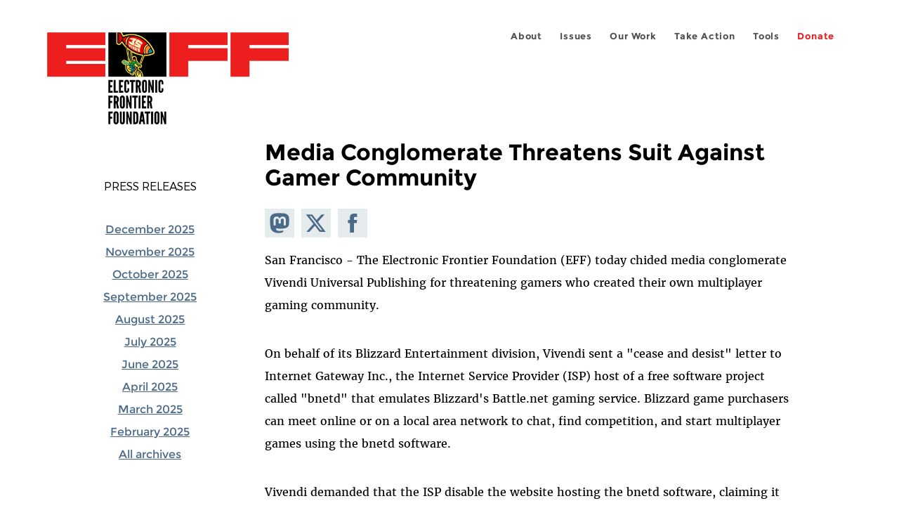

--- FILE ---
content_type: text/html; charset=utf-8
request_url: https://www.eff.org/am/press/archives/2002/03/12
body_size: 12682
content:
<!DOCTYPE html>
  <!--[if IEMobile 7]><html class="no-js ie iem7" lang="en" dir="ltr"><![endif]-->
  <!--[if lte IE 6]><html class="no-js ie lt-ie9 lt-ie8 lt-ie7" lang="en" dir="ltr"><![endif]-->
  <!--[if (IE 7)&(!IEMobile)]><html class="no-js ie lt-ie9 lt-ie8" lang="en" dir="ltr"><![endif]-->
  <!--[if IE 8]><html class="no-js ie lt-ie9" lang="en" dir="ltr"><![endif]-->
  <!--[if (gte IE 9)|(gt IEMobile 7)]><html class="no-js ie" lang="en" dir="ltr" prefix="fb: http://ogp.me/ns/fb# og: http://ogp.me/ns#"><![endif]-->
  <!--[if !IE]><!--><html class="no-js" lang="en" dir="ltr" prefix="fb: http://ogp.me/ns/fb# og: http://ogp.me/ns#"><!--<![endif]-->
<head>
  <meta charset="utf-8" />
<link href="https://www.eff.org/press/archives/2002/03/12" rel="alternate" hreflang="en" />
<link rel="shortcut icon" href="https://www.eff.org/sites/all/themes/frontier/favicon.ico" type="image/vnd.microsoft.icon" />
<link rel="profile" href="http://www.w3.org/1999/xhtml/vocab" />
<meta name="HandheldFriendly" content="true" />
<meta name="MobileOptimized" content="width" />
<meta http-equiv="cleartype" content="on" />
<link rel="apple-touch-icon-precomposed" href="https://www.eff.org/sites/all/themes/phoenix/apple-touch-icon-precomposed-114x114.png" sizes="114x114" />
<link rel="apple-touch-icon" href="https://www.eff.org/sites/all/themes/phoenix/apple-touch-icon.png" />
<link rel="apple-touch-icon-precomposed" href="https://www.eff.org/sites/all/themes/phoenix/apple-touch-icon-precomposed.png" />
<meta name="description" content="San Francisco - The Electronic Frontier Foundation (EFF) today chided media conglomerate Vivendi Universal Publishing for threatening gamers who created their own multiplayer gaming community. On behalf of its Blizzard Entertainment division, Vivendi sent a &quot;cease and desist&quot; letter to Internet..." />
<meta name="viewport" content="width=device-width" />
<link rel="canonical" href="https://www.eff.org/press/archives/2002/03/12" />
<meta name="generator" content="Drupal 7 (http://drupal.org)" />
<link rel="shortlink" href="https://www.eff.org/node/61932" />
<meta property="og:site_name" content="Electronic Frontier Foundation" />
<meta property="og:type" content="article" />
<meta property="og:title" content="Media Conglomerate Threatens Suit Against Gamer Community" />
<meta property="og:url" content="https://www.eff.org/press/archives/2002/03/12" />
<meta property="og:description" content="San Francisco - The Electronic Frontier Foundation (EFF) today chided media conglomerate Vivendi Universal Publishing for threatening gamers who created their own multiplayer gaming community. On behalf of its Blizzard Entertainment division, Vivendi sent a &quot;cease and desist&quot; letter to Internet..." />
<meta property="og:updated_time" content="2011-10-06T14:55:30-07:00" />
<meta property="og:image" content="https://www.eff.org/files/eff-pr-og.png" />
<meta property="og:image:url" content="https://www.eff.org/files/eff-pr-og.png" />
<meta property="og:image:secure_url" content="https://www.eff.org/files/eff-pr-og.png" />
<meta property="og:image:type" content="image/png" />
<meta property="og:image:width" content="1200" />
<meta name="twitter:card" content="summary_large_image" />
<meta property="og:image:height" content="600" />
<meta name="twitter:site" content="@eff" />
<meta name="twitter:title" content="Media Conglomerate Threatens Suit Against Gamer Community" />
<meta name="twitter:description" content="San Francisco - The Electronic Frontier Foundation (EFF) today chided media conglomerate Vivendi Universal Publishing for threatening gamers who created their own multiplayer gaming community. On" />
<meta name="twitter:image" content="https://www.eff.org/files/eff-pr-og.png" />
<meta name="twitter:image:width" content="1200" />
<meta name="twitter:image:height" content="600" />
<meta property="article:publisher" content="https://www.facebook.com/eff" />
<meta property="article:published_time" content="2002-03-12T00:00:00-08:00" />
<meta property="article:modified_time" content="2011-10-06T14:55:30-07:00" />
<meta itemprop="name" content="Media Conglomerate Threatens Suit Against Gamer Community" />
<link rel="publisher" href="https://www.eff.org/" />
<meta itemprop="description" content="San Francisco - The Electronic Frontier Foundation (EFF) today chided media conglomerate Vivendi Universal Publishing for threatening gamers who created their own multiplayer gaming community. On behalf of its Blizzard Entertainment division, Vivendi sent a &quot;cease and desist&quot; letter to Internet..." />
<meta itemprop="image" content="https://www.eff.org/files/eff-pr-og.png" />
  <title>Media Conglomerate Threatens Suit Against Gamer Community | Electronic Frontier Foundation</title>
  <link type="text/css" rel="stylesheet" href="https://www.eff.org/files/css/css_ys5BgHL2TNyP6_lBf6AQ-QeeC9qTVIuIwGCz7AJJrJA.css" media="all" />
<link type="text/css" rel="stylesheet" href="https://www.eff.org/files/css/css_V3McJKq84FPXUFuViKaKZOcc8gTSkV2_ZXfIfELkuN4.css" media="all" />
<link type="text/css" rel="stylesheet" href="https://www.eff.org/files/css/css_kfXT8fL-c5E_QEO-LhU1d_l-l9go4nrJP9_oScaLr1Y.css" media="all" />
  <script>/**
 * @licstart The following is the entire license notice for the JavaScript
 * code in this page.
 *
 * Copyright (C) 2026  Electronic Frontier Foundation.
 *
 * The JavaScript code in this page is free software: you can redistribute
 * it and/or modify it under the terms of the GNU General Public License
 * (GNU GPL) as published by the Free Software Foundation, either version 3
 * of the License, or (at your option) any later version.  The code is
 * distributed WITHOUT ANY WARRANTY; without even the implied warranty of
 * MERCHANTABILITY or FITNESS FOR A PARTICULAR PURPOSE.  See the GNU GPL
 * for more details.
 *
 * As additional permission under GNU GPL version 3 section 7, you may
 * distribute non-source (e.g., minimized or compacted) forms of that code
 * without the copy of the GNU GPL normally required by section 4, provided
 * you include this license notice and a URL through which recipients can
 * access the Corresponding Source.
 *
 * @licend The above is the entire license notice for the JavaScript code
 * in this page.
 */
</script>
<script src="https://www.eff.org/files/js/js_qd8BaywA4mj4edyGLb52Px4-BwFqScI7dgPymNmaueA.js"></script>
<script src="https://www.eff.org/files/js/js_x2A4oj9_rCj5CWR_dGMHrobZW14ZVI9ruZKCDG7yyfM.js"></script>
<script src="https://www.eff.org/files/js/js_JnnBhcU_450W0hhr3R7PfHUC5xfoYmomQmnxDctMkS0.js"></script>
<script src="https://www.eff.org/files/js/js_g7t6BFiX3T9qjjMlQee69jfHL0muKHZPePq_j6OMDUA.js"></script>
<script src="https://www.eff.org/files/js/js_md9Q2Jg7iRdKo7Pq1Q7w1ueSSXHtr0mwNXdcBC7uaHU.js"></script>
<script>jQuery.extend(Drupal.settings, {"basePath":"\/","pathPrefix":"","setHasJsCookie":0,"lightbox2":{"rtl":"0","file_path":"\/(\\w\\w\/)public:\/","default_image":"\/sites\/all\/modules\/contrib\/lightbox2\/images\/brokenimage.jpg","border_size":10,"font_color":"000","box_color":"fff","top_position":"","overlay_opacity":"0.8","overlay_color":"000","disable_close_click":1,"resize_sequence":0,"resize_speed":10,"fade_in_speed":300,"slide_down_speed":10,"use_alt_layout":1,"disable_resize":0,"disable_zoom":1,"force_show_nav":0,"show_caption":1,"loop_items":1,"node_link_text":"","node_link_target":0,"image_count":"","video_count":"","page_count":"","lite_press_x_close":"press \u003Ca href=\u0022#\u0022 onclick=\u0022hideLightbox(); return FALSE;\u0022\u003E\u003Ckbd\u003Ex\u003C\/kbd\u003E\u003C\/a\u003E to close","download_link_text":"","enable_login":false,"enable_contact":false,"keys_close":"c x 27","keys_previous":"p 37","keys_next":"n 39","keys_zoom":"z","keys_play_pause":"32","display_image_size":"original","image_node_sizes":"()","trigger_lightbox_classes":"","trigger_lightbox_group_classes":"","trigger_slideshow_classes":"","trigger_lightframe_classes":"","trigger_lightframe_group_classes":"","custom_class_handler":0,"custom_trigger_classes":"","disable_for_gallery_lists":true,"disable_for_acidfree_gallery_lists":true,"enable_acidfree_videos":true,"slideshow_interval":5000,"slideshow_automatic_start":true,"slideshow_automatic_exit":true,"show_play_pause":true,"pause_on_next_click":false,"pause_on_previous_click":true,"loop_slides":false,"iframe_width":600,"iframe_height":400,"iframe_border":1,"enable_video":0,"useragent":"Mozilla\/5.0 (Macintosh; Intel Mac OS X 10_15_7) AppleWebKit\/537.36 (KHTML, like Gecko) Chrome\/131.0.0.0 Safari\/537.36; ClaudeBot\/1.0; +claudebot@anthropic.com)"},"responsive_menus":[{"selectors":"#header-sls-menu","container":"body","trigger_txt":"\u003Cspan class=\u0022mean-burger\u0022 \/\u003E\u003Cspan class=\u0022mean-burger\u0022 \/\u003E\u003Cspan class=\u0022mean-burger\u0022 \/\u003E","close_txt":"X","close_size":"18px","position":"right","media_size":"480","show_children":"1","expand_children":"0","expand_txt":"+","contract_txt":"-","remove_attrs":"1","responsive_menus_style":"mean_menu"}],"urlIsAjaxTrusted":{"\/search\/site":true},"piwikNoscript":{"image":"\u003Cimg style=\u0022position: absolute\u0022 src=\u0022https:\/\/anon-stats.eff.org\/js\/?idsite=1\u0026amp;rec=1\u0026amp;url=https%3A\/\/www.eff.org\/press\/archives\/2002\/03\/12\u0026amp;action_name=\u0026amp;urlref=\u0026amp;dimension2=press_release\u0026amp;dimension3=61932\u0026amp;cvar=%7B%221%22%3A%5B%22author%22%2C%220%22%5D%7D\u0022 width=\u00220\u0022 height=\u00220\u0022 alt=\u0022\u0022 \/\u003E"}});</script>
</head>
<body class="html not-front not-logged-in page-node page-node- page-node-61932 node-type-press-release long-read-share-links  i18n-en section-press secondary-nav no-right-sidebar">
  <a href="#main-content" class="element-invisible element-focusable">Skip to main content</a>
    
<div id="mobile-nav" class="navigation">
  <div>
    <div class="panel-pane pane-main-nav-menu">
            <ul class="menu"><li class=""><a href="/about">About</a><ul class="menu"><li class="first leaf"><a href="/about/contact">Contact</a></li>
<li class="leaf"><a href="/press/contact">Press</a></li>
<li class="leaf"><a href="/about/staff" title="Details and contact information for the EFF&#039;s staff">People</a></li>
<li class="leaf"><a href="/about/opportunities">Opportunities</a></li>
<li class="last leaf"><a href="/35" title="">EFF&#039;s 35th Anniversary</a></li>
</ul></li>
<li class=""><a href="/work">Issues</a><ul class="menu"><li class="first leaf"><a href="/issues/free-speech">Free Speech</a></li>
<li class="leaf"><a href="/issues/privacy">Privacy</a></li>
<li class="leaf"><a href="/issues/innovation">Creativity and Innovation</a></li>
<li class="leaf"><a href="/issues/transparency">Transparency</a></li>
<li class="leaf"><a href="/issues/international">International</a></li>
<li class="last leaf"><a href="/issues/security">Security</a></li>
</ul></li>
<li class=""><a href="/updates">Our Work</a><ul class="menu"><li class="first leaf"><a href="/deeplinks">Deeplinks Blog</a></li>
<li class="leaf"><a href="/updates?type=press_release">Press Releases</a></li>
<li class="leaf"><a href="https://www.eff.org/events/list?type=event&amp;type=event" title="">Events</a></li>
<li class="leaf"><a href="/pages/legal-cases" title="">Legal Cases</a></li>
<li class="leaf"><a href="/updates?type=whitepaper">Whitepapers</a></li>
<li class="leaf"><a href="https://www.eff.org/how-to-fix-the-internet-podcast" title="">Podcast</a></li>
<li class="last leaf"><a href="https://www.eff.org/about/annual-reports-and-financials" title="">Annual Reports</a></li>
</ul></li>
<li class=""><a href="https://act.eff.org/">Take Action</a><ul class="menu"><li class="first leaf"><a href="https://act.eff.org/">Action Center</a></li>
<li class="leaf"><a href="https://efa.eff.org" title="">Electronic Frontier Alliance</a></li>
<li class="last leaf"><a href="/about/opportunities/volunteer">Volunteer</a></li>
</ul></li>
<li class=""><a href="/pages/tools">Tools</a><ul class="menu"><li class="first leaf"><a href="https://www.eff.org/pages/privacy-badger" title="">Privacy Badger</a></li>
<li class="leaf"><a href="https://www.eff.org/pages/surveillance-self-defense" title="">Surveillance Self-Defense</a></li>
<li class="leaf"><a href="https://www.eff.org/pages/certbot" title="">Certbot</a></li>
<li class="leaf"><a href="https://www.eff.org/pages/atlas-surveillance" title="">Atlas of Surveillance</a></li>
<li class="leaf"><a href="https://www.eff.org/pages/cover-your-tracks" title="">Cover Your Tracks</a></li>
<li class="leaf"><a href="https://sls.eff.org/" title="">Street Level Surveillance</a></li>
<li class="last leaf"><a href="/pages/apkeep" title="">apkeep</a></li>
</ul></li>
<li class=""><a href="https://supporters.eff.org/donate/join-eff-today" title="Donate to EFF">Donate</a><ul class="menu"><li class="first leaf"><a href="https://supporters.eff.org/donate/join-eff-today">Donate to EFF</a></li>
<li class="leaf"><a href="/givingsociety" title="">Giving Societies</a></li>
<li class="leaf"><a href="https://shop.eff.org">Shop</a></li>
<li class="leaf"><a href="https://www.eff.org/thanks#organizational_members" title="">Sponsorships</a></li>
<li class="leaf"><a href="https://www.eff.org/pages/other-ways-give-and-donor-support" title="">Other Ways to Give</a></li>
<li class="last leaf"><a href="/pages/membership-faq" title="Frequently Asked Questions and other information about EFF Memberships.">Membership FAQ</a></li>
</ul></li>
<li class=""><a href="https://supporters.eff.org/donate/site-m--h" title="Donate to EFF">Donate</a><ul class="menu"><li class="first leaf"><a href="https://supporters.eff.org/donate/site-m--h">Donate to EFF</a></li>
<li class="leaf"><a href="https://shop.eff.org" title="">Shop</a></li>
<li class="last leaf"><a href="https://www.eff.org/pages/other-ways-give-and-donor-support" title="">Other Ways to Give</a></li>
</ul></li>
</ul>    </div>
  </div>
  <hr/>
  <div id="mobile-signup">
    Email updates on news, actions,<br/>
    and events in your area.
  </div>
  <div id="mobile-signup-button">
    <a  href="https://eff.org/signup">Join EFF Lists</a>
  </div>
  <div id="mobile-footer-bottom">
    <div class="panel-pane pane-block pane-menu-menu-footer-bottom">
            <ul class="menu"><li class="first leaf"><a href="/copyright">Copyright (CC BY)</a></li>
<li class="leaf"><a href="/pages/trademark-and-brand-usage-policy" title="Trademark and Brand Usage Policy">Trademark</a></li>
<li class="leaf"><a href="/policy">Privacy Policy</a></li>
<li class="last leaf"><a href="/thanks">Thanks</a></li>
</ul>    </div>
  </div>
</div>

<div id="masthead-mobile-wrapper">
  <div id="masthead-mobile">
    <div class="branding">
      <div class="panel-pane pane-page-site-name">
            <a href="/">Electronic Frontier Foundation</a>    </div>
    </div>

    <div class="hamburger"></div>

    <div class="donate">
      <a href="https://supporters.eff.org/donate/site-m--m">Donate</a>
    </div>
  </div>
</div>

<div id="site_banner">
  </div>

<header id="header">
  <div id="page">
    <div id="masthead-wrapper">
      <div id="masthead">
        <div class="branding">
          <div class="panel-pane pane-page-site-name">
            <a href="/">Electronic Frontier Foundation</a>    </div>
        </div>
        <div id="main-menu-nav" class="navigation">
          <div>
            <div class="panel-pane pane-main-nav-menu">
            <ul class="menu"><li class=""><a href="/about">About</a><ul class="menu"><li class="first leaf"><a href="/about/contact">Contact</a></li>
<li class="leaf"><a href="/press/contact">Press</a></li>
<li class="leaf"><a href="/about/staff" title="Details and contact information for the EFF&#039;s staff">People</a></li>
<li class="leaf"><a href="/about/opportunities">Opportunities</a></li>
<li class="last leaf"><a href="/35" title="">EFF&#039;s 35th Anniversary</a></li>
</ul></li>
<li class=""><a href="/work">Issues</a><ul class="menu"><li class="first leaf"><a href="/issues/free-speech">Free Speech</a></li>
<li class="leaf"><a href="/issues/privacy">Privacy</a></li>
<li class="leaf"><a href="/issues/innovation">Creativity and Innovation</a></li>
<li class="leaf"><a href="/issues/transparency">Transparency</a></li>
<li class="leaf"><a href="/issues/international">International</a></li>
<li class="last leaf"><a href="/issues/security">Security</a></li>
</ul></li>
<li class=""><a href="/updates">Our Work</a><ul class="menu"><li class="first leaf"><a href="/deeplinks">Deeplinks Blog</a></li>
<li class="leaf"><a href="/updates?type=press_release">Press Releases</a></li>
<li class="leaf"><a href="https://www.eff.org/events/list?type=event&amp;type=event" title="">Events</a></li>
<li class="leaf"><a href="/pages/legal-cases" title="">Legal Cases</a></li>
<li class="leaf"><a href="/updates?type=whitepaper">Whitepapers</a></li>
<li class="leaf"><a href="https://www.eff.org/how-to-fix-the-internet-podcast" title="">Podcast</a></li>
<li class="last leaf"><a href="https://www.eff.org/about/annual-reports-and-financials" title="">Annual Reports</a></li>
</ul></li>
<li class=""><a href="https://act.eff.org/">Take Action</a><ul class="menu"><li class="first leaf"><a href="https://act.eff.org/">Action Center</a></li>
<li class="leaf"><a href="https://efa.eff.org" title="">Electronic Frontier Alliance</a></li>
<li class="last leaf"><a href="/about/opportunities/volunteer">Volunteer</a></li>
</ul></li>
<li class=""><a href="/pages/tools">Tools</a><ul class="menu"><li class="first leaf"><a href="https://www.eff.org/pages/privacy-badger" title="">Privacy Badger</a></li>
<li class="leaf"><a href="https://www.eff.org/pages/surveillance-self-defense" title="">Surveillance Self-Defense</a></li>
<li class="leaf"><a href="https://www.eff.org/pages/certbot" title="">Certbot</a></li>
<li class="leaf"><a href="https://www.eff.org/pages/atlas-surveillance" title="">Atlas of Surveillance</a></li>
<li class="leaf"><a href="https://www.eff.org/pages/cover-your-tracks" title="">Cover Your Tracks</a></li>
<li class="leaf"><a href="https://sls.eff.org/" title="">Street Level Surveillance</a></li>
<li class="last leaf"><a href="/pages/apkeep" title="">apkeep</a></li>
</ul></li>
<li class=""><a href="https://supporters.eff.org/donate/join-eff-today" title="Donate to EFF">Donate</a><ul class="menu"><li class="first leaf"><a href="https://supporters.eff.org/donate/join-eff-today">Donate to EFF</a></li>
<li class="leaf"><a href="/givingsociety" title="">Giving Societies</a></li>
<li class="leaf"><a href="https://shop.eff.org">Shop</a></li>
<li class="leaf"><a href="https://www.eff.org/thanks#organizational_members" title="">Sponsorships</a></li>
<li class="leaf"><a href="https://www.eff.org/pages/other-ways-give-and-donor-support" title="">Other Ways to Give</a></li>
<li class="last leaf"><a href="/pages/membership-faq" title="Frequently Asked Questions and other information about EFF Memberships.">Membership FAQ</a></li>
</ul></li>
<li class=""><a href="https://supporters.eff.org/donate/site-m--h" title="Donate to EFF">Donate</a><ul class="menu"><li class="first leaf"><a href="https://supporters.eff.org/donate/site-m--h">Donate to EFF</a></li>
<li class="leaf"><a href="https://shop.eff.org" title="">Shop</a></li>
<li class="last leaf"><a href="https://www.eff.org/pages/other-ways-give-and-donor-support" title="">Other Ways to Give</a></li>
</ul></li>
</ul>    </div>
          </div>
          <div id="search-box">
                      </div>
        </div>
      </div>
    </div>
  </div>
</header>

<noscript>
  <div class="primary-nav-nojs">
  </div>
</noscript>

<!-- See if there's anything above the banner -->
  <div class="above-banner">
    <div class="panel-pane pane-page-title">
            <h1>Media Conglomerate Threatens Suit Against Gamer Community</h1>
    </div>
<div class="panel-pane pane-entity-field pane-node-field-pr-subhead">
            <div class="field field--name-field-pr-subhead field--type-text field--label-hidden"><div class="field__items"><div class="field__item even">EFF Condemns Copyright Abuse</div></div></div>    </div>
<div class="panel-pane pane-eff-content-type">
            PRESS RELEASE    </div>
<div class="panel-pane pane-eff-author">
            <div class="byline">Press Release</div><div class="date">March 12, 2002</div>    </div>
  </div>

<!-- See if there's anything in the banner -->
  <div class="banner-wrapper">
    <div class="panel-pane pane-banner">
            <div></div>    </div>
  </div>

  <div id="main-content">
    <div id="breadcrumb">
          </div>

        <!-- See if there's anything in the left sidebar -->
    <div class="lefthand-sidebar-columns">
      <div class="lefthand-sidebar-sidebar">
        <div class="panel-pane pane-views-panes pane-press-releases-panel-pane-2">
            <div class="view view-press-releases view-id-press_releases view-display-id-panel_pane_2 teaser-feed view-dom-id-4efea65cf3f1df8f313b63abe8de1fa9">
            <div class="view-header">
      <h2><a href="/press">Press Releases</a></h2>

    </div>
  
  
  
      <div class="view-content">
      <div class="item-list">
  <ul class="views-summary">
      <li><a href="/press/archives/202512">December 2025</a>
          </li>
      <li><a href="/press/archives/202511">November 2025</a>
          </li>
      <li><a href="/press/archives/202510">October 2025</a>
          </li>
      <li><a href="/press/archives/202509">September 2025</a>
          </li>
      <li><a href="/press/archives/202508">August 2025</a>
          </li>
      <li><a href="/press/archives/202507">July 2025</a>
          </li>
      <li><a href="/press/archives/202506">June 2025</a>
          </li>
      <li><a href="/press/archives/202504">April 2025</a>
          </li>
      <li><a href="/press/archives/202503">March 2025</a>
          </li>
      <li><a href="/press/archives/202502">February 2025</a>
          </li>
    </ul>
</div>
    </div>
  
  
  
  
      <div class="view-footer">
      <a href="/press/archives">All archives</a>

    </div>
  
  
</div>    </div>
      </div>
      <div class="lefthand-sidebar-main-column">
            <div class="panel-pane pane-page-title">
            <h1>Media Conglomerate Threatens Suit Against Gamer Community</h1>
    </div>
<div class="panel-pane pane-page-content">
            
<div class="long-read">
    <div class="onecol column content-wrapper">
      <div class="panel-pane pane-eff-share-blog mobile">
            <div class="share-links">
  <strong>Share It</strong>
  
  <a class="share-mastodon" href="https://mastodonshare.com/?text&url=https://www.eff.org/press/archives/2002/03/12" target="_blank" ><span class="element-invisible">Share on Mastodon</span><i></i></a>
  <a class="share-twitter" href="https://twitter.com/intent/tweet?text=Media%20Conglomerate%20Threatens%20Suit%20Against%20Gamer%20Community&amp;url=https%3A//www.eff.org/press/archives/2002/03/12&amp;via=eff&amp;related=eff" target="_blank" title="Share on Twitter"><span class="element-invisible">Share on Twitter</span><i></i></a>
  <a class="share-facebook" href="https://www.facebook.com/share.php?u=https%3A//www.eff.org/press/archives/2002/03/12&amp;title=Media%20Conglomerate%20Threatens%20Suit%20Against%20Gamer%20Community" target="_blank" title="Share on Facebook"><span class="element-invisible">Share on Facebook</span><i></i></a>
  <a class="share-clipboard disabled" href="https://www.eff.org/press/archives/2002/03/12" title="Copy to clipboard"><span class="element-invisible">Copy link</span><i></i></a>
  <div style="clear: both"></div>
</div>    </div>
    </div>

    <div class="onecol column content-banner">
          </div>

    <div class="onecol column content-wrapper">
      <div class="column main-content">
        <div class="panel-pane pane-block pane-eff-library-language-switcher-links">
            <div class="eff-translation-links"></div>    </div>
<div class="panel-pane pane-entity-view pane-node">
            <div  class="ds-1col node node--press-release node--promoted view-mode-full node--full node--press-release--full clearfix">

  
  <div class="field field--name-body field--type-text-with-summary field--label-hidden"><div class="field__items"><div class="field__item even"><p>San Francisco - The Electronic Frontier Foundation (EFF) today chided media conglomerate Vivendi Universal Publishing for threatening gamers who created their own multiplayer gaming community.&#13;</p>
<p>On behalf of its Blizzard Entertainment division, Vivendi sent a "cease and desist" letter to Internet Gateway Inc., the Internet Service Provider (ISP) host of a free software project called "bnetd" that emulates Blizzard's Battle.net gaming service. Blizzard game purchasers can meet online or on a local area network to chat, find competition, and start multiplayer games using the bnetd software.&#13;</p>
<p>Vivendi demanded that the ISP disable the website hosting the bnetd software, claiming it violates copyright law and the anticircumvention provisions of the Digital Millennium Copyright Act (DMCA).&#13;</p>
<p>EFF responded to Vivendi's letter, explaining that its claims were unfounded and stating that the bnetd software, which was removed upon receipt of the demand, would be reposted in 10 days.&#13;</p>
<p>"A group of volunteers decided to write a server for Blizzard games because the Blizzard servers were undependable and we wanted increased functionality," explained Tim Jung, owner of Internet Gateway, based in St. Louis. "Vivendi claims that the server violates the law because it does not implement checking the game's CD-KEY, designed to prevent the use of illegal copies of their games. We asked them to give us the information we needed to do the checking, but they refused."&#13;</p>
<p>"This is yet another example of misuse of the DMCA and copyright law," noted EFF Legal Director Cindy Cohn. "Bnetd developers engaged in legal reverse engineering without circumvention or any illegal activity."&#13;</p>
<p>The DMCA has no requirement that one must include every feature of a program or system like CD-KEYS; in fact, the DMCA's "no mandate" provision states that developers of interoperable programs do not have to respond to CD-KEYS and similar technology.&#13;</p>
<p>"Corporations have wielded the DMCA to censor magazines, academic researchers, and competitors," said EFF Senior Intellectual Property Attorney Fred von Lohmann. "Now Vivendi is using the DMCA to threaten customers who simply want to improve the gaming environment for a product they've purchased legitimately." &#13;</p>

<h3>Links:</h3>
<p>&#13;</p>

<p>
Cease and desist letter sent by Vivendi Universal:</p>
<p>  <a href="http://www.eff.org/sc/bnetd/20020219_blizzard_bnetd_letter.html">http://www.eff.org/sc/bnetd/20020219_blizzard_bnetd_letter.html</a>&#13;</p>

<p>&#13;</p>
<p>
EFF reply to cease and desist letter:</p>
<p>  <a href="http://www.eff.org/sc/bnetd/20020312_eff_blizzard_letter.html">http://www.eff.org/sc/bnetd/20020312_eff_blizzard_letter.html</a></p>
<p>&#13;</p>
<p>
Bnetd website:</p>
<p>  <a href="http://www.bnetd.org/" target="_blank">http://www.bnetd.org/</a></p>
<p>&#13;</p>
<p>
Blizzard's explanation:</p>
<p>  <a href="http://www.battle.net/support/emulationfaq.shtml" target="_blank">http://www.battle.net/support/emulationfaq.shtml</a></p>
<p>&#13;</p>
<p>
Media coverage and websites related to the case:</p>
<p>  <a href="http://www.bnetd.org/news_links.php" target="_blank">http://www.bnetd.org/news_links.php</a></p>
<p>  <a href="http://www.infoworld.com/articles/op/xml/02/03/11/020311opsource.xml" target="_blank">http://www.infoworld.com/articles/op/xml/02/03/11/020311opsource.xml</a></p>
<p>  <a href="http://www.boycottblizzard.org/" target="_blank">http://www.boycottblizzard.org/</a></p>
<p>  <a href="http://research.yale.edu/lawmeme/modules.php?name=News&amp;file=article&amp;sid=149" target="_blank">http://research.yale.edu/lawmeme/modules.php?name=News&amp;file=article&amp;sid=149</a>&#13;</p>

<p>&#13;</p>
<p>
A Penny Arcade comic about the case:</p>
<p>  <a href="http://www.penny-arcade.com/view.php3?date=2002-03-04" target="_blank">http://www.penny-arcade.com/view.php3?date=2002-03-04</a></p>

</div></div></div></div>

    </div>
<div class="panel-pane pane-entity-field pane-node-field-issue">
          <h2 class="pane-title">Related Issues</h2>
        <div class="field field--name-field-issue field--type-taxonomy-term-reference field--label-hidden"><div class="field__items"><div class="field__item even"><a href="/issues/video-games">Video Games</a></div></div></div>    </div>
<div class="panel-pane pane-entity-field pane-node-field-related-cases">
          <h2 class="pane-title">Related Cases</h2>
        <div class="field field--name-field-related-cases field--type-node-reference field--label-hidden"><div class="field__items"><div class="field__item even"><a href="/cases/blizzard-v-bnetd">Blizzard v. BNETD</a></div></div></div>    </div>
<div class="panel-pane pane-eff-share-blog mobile">
            <div class="share-links">
  <strong>Share It</strong>
  
  <a class="share-mastodon" href="https://mastodonshare.com/?text&url=https://www.eff.org/press/archives/2002/03/12" target="_blank" ><span class="element-invisible">Share on Mastodon</span><i></i></a>
  <a class="share-twitter" href="https://twitter.com/intent/tweet?text=Media%20Conglomerate%20Threatens%20Suit%20Against%20Gamer%20Community&amp;url=https%3A//www.eff.org/press/archives/2002/03/12&amp;via=eff&amp;related=eff" target="_blank" title="Share on Twitter"><span class="element-invisible">Share on Twitter</span><i></i></a>
  <a class="share-facebook" href="https://www.facebook.com/share.php?u=https%3A//www.eff.org/press/archives/2002/03/12&amp;title=Media%20Conglomerate%20Threatens%20Suit%20Against%20Gamer%20Community" target="_blank" title="Share on Facebook"><span class="element-invisible">Share on Facebook</span><i></i></a>
  <a class="share-clipboard disabled" href="https://www.eff.org/press/archives/2002/03/12" title="Copy to clipboard"><span class="element-invisible">Copy link</span><i></i></a>
  <div style="clear: both"></div>
</div>    </div>
      </div>

      <div class="column side-content">
              </div>
    </div>

    <div class="onecol column content-footer">
      <div class="panel-pane pane-custom pane-1">
            <h2 class="pane-title" style="font-weight: 300; color: #686868; text-transform: uppercase; font-size: 2.5rem; line-height: 1; margin: 3.5rem 0 2.4rem; text-align: center;">Join Our Newsletter!</h2>
<div data-form-id="4a6b1d29-7762-f011-bec2-0022480865e6" data-form-api-url="https://public-usa.mkt.dynamics.com/api/v1.0/orgs/94400758-7964-ef11-a66d-6045bd003934/landingpageforms" data-cached-form-url="https://assets-usa.mkt.dynamics.com/94400758-7964-ef11-a66d-6045bd003934/digitalassets/forms/4a6b1d29-7762-f011-bec2-0022480865e6">
</div>
 <script src="https://cxppusa1formui01cdnsa01-endpoint.azureedge.net/usa/FormLoader/FormLoader.bundle.js"></script>
<noscript><p>
  EFF.org requires JavaScript to sign up for EFFector emails. Please enable JavaScript in your browser settings to subscribe.
 </p></noscript>

    </div>
<div class="panel-pane pane-views-panes pane-blog-related-content-panel-pane-1">
          <h2 class="pane-title">Related Updates</h2>
        <div class="view view-blog-related-content view-id-blog_related_content view-display-id-panel_pane_1 teaser-feed view-dom-id-25a73ad2446f4621cd400f7e59f38cfe">
        
  
  
      <div class="view-content">
        <div class="views-row views-row-1 views-row-odd views-row-first">
    <article role="article" class="node node--blog node--promoted node-teaser node--teaser node--blog--teaser">
      <header>
      <div class="teaser-thumbnail" style="background: #68AD05"><a href="/deeplinks/2024/03/eff-ninth-circuit-theres-no-software-exception-traditional-copyright-limits"><img src="https://www.eff.org/files/styles/teaser/public/banner_library/tinker-tech.png?itok=m9PfLgE8" width="500" height="250" alt="" /></a></div><div class="node-content-type-byline blog"><a href="/updates?type=blog">Deeplinks Blog</a>
<span class="node-author"> by <a href="/about/staff/corynne-mcsherry">Corynne McSherry</a></span>
<span class="node-date"> | March 11, 2024</span>
</div>              <h3 class="node__title"><a href="/deeplinks/2024/03/eff-ninth-circuit-theres-no-software-exception-traditional-copyright-limits" rel="bookmark">EFF to Ninth Circuit: There’s No Software Exception to Traditional Copyright Limits</a></h3>
            
    </header>
  
  
  <div class="node__content">
    <div class="eff-translation-links"></div><div class="field field--name-body field--type-text-with-summary field--label-hidden"><div class="field__items"><div class="field__item even"><p>Copyright’s reach is already far too broad, and courts have no business expanding it any further, particularly where that reframing will undermine adversarial interoperability. Unfortunately, a federal district court did just that in the latest iteration of <em>Oracle v. Rimini</em>, concluding that software Rimini developed was a “derivative work” because...</p></div></div></div>  </div>

          </article>
  </div>
  <div class="views-row views-row-2 views-row-even">
    <article role="article" class="node node--blog node--promoted node-teaser node--teaser node--blog--teaser">
      <header>
      <div class="field field--name-field-banner-graphic field--type-image field--label-hidden"><div class="field__items"><div class="field__item even"><div class="teaser-thumbnail"><a href="/deeplinks/2024/01/fragging-subscription-model-comes-gamers"><img src="https://www.eff.org/files/styles/teaser/public/banner_library/videogame.png?itok=Vt60Ks6V" width="500" height="250" alt="multi-color alien sprites from videogame space invaders" /></a></div></div></div></div><div class="node-content-type-byline blog"><a href="/updates?type=blog">Deeplinks Blog</a>
<span class="node-author"> by <a href="/about/staff/rory-mir">Rory Mir</a></span>
<span class="node-date"> | January 23, 2024</span>
</div>              <h3 class="node__title"><a href="/deeplinks/2024/01/fragging-subscription-model-comes-gamers" rel="bookmark">Fragging: The Subscription Model Comes for Gamers</a></h3>
            
    </header>
  
  
  <div class="node__content">
    <div class="eff-translation-links"></div><div class="field field--name-body field--type-text-with-summary field--label-hidden"><div class="field__items"><div class="field__item even">The video game industry is undergoing the same concerning changes we’ve seen before with film and TV, and it underscores the need for meaningful digital ownership. Twenty years ago you owned DVDs. Ten years ago you probably had a Netflix subscription with a seemingly endless library. Now, you probably have...</div></div></div>  </div>

          </article>
  </div>
  <div class="views-row views-row-3 views-row-odd">
    <article role="article" class="node node--blog node--promoted node-teaser node--teaser node--blog--teaser">
      <header>
      <div class="field field--name-field-banner-graphic field--type-image field--label-hidden"><div class="field__items"><div class="field__item even"><div class="teaser-thumbnail"><a href="/deeplinks/2023/12/kids-online-safety-shouldnt-require-massive-online-censorship-and-surveillance"><img src="https://www.eff.org/files/styles/teaser/public/banner_library/youth-3.jpg?itok=3HTtvwjk" width="500" height="250" alt="young EFF&#039;ers show phones with security icons" /></a></div></div></div></div><div class="node-content-type-byline blog"><a href="/updates?type=blog">Deeplinks Blog</a>
<span class="node-author"> by <a href="/about/staff/jason-kelley">Jason Kelley</a></span>
<span class="node-date"> | December 28, 2023</span>
</div>              <h3 class="node__title"><a href="/deeplinks/2023/12/kids-online-safety-shouldnt-require-massive-online-censorship-and-surveillance" rel="bookmark">Kids Online Safety Shouldn’t Require Massive Online Censorship and Surveillance: 2023 Year in Review</a></h3>
            
    </header>
  
  
  <div class="node__content">
    <div class="eff-translation-links"></div><div class="field field--name-body field--type-text-with-summary field--label-hidden"><div class="field__items"><div class="field__item even"><p>There’s been plenty of bad news regarding federal legislation in 2023. For starters, Congress has failed to pass meaningful comprehensive data privacy reforms. Instead, legislators have spent an enormous amount of energy pushing dangerous legislation that’s intended to limit young people’s use of some of the most popular sites and...</p></div></div></div>  </div>

          </article>
  </div>
  <div class="views-row views-row-4 views-row-even">
    <article role="article" class="node node--blog node--promoted node-teaser node--teaser node--blog--teaser">
      <header>
      <div class="field field--name-field-banner-graphic field--type-image field--label-hidden"><div class="field__items"><div class="field__item even"><div class="teaser-thumbnail"><a href="/deeplinks/2020/09/what-nintendo-game-censorship-terrible"><img src="https://www.eff.org/files/styles/teaser/public/banner_library/dc28_tech_trivia.jpeg.jpg?itok=TMIc2xp-" width="500" height="250" alt="EFF characters playing Tech Trivia" /></a></div></div></div></div><div class="node-content-type-byline blog"><a href="/updates?type=blog">Deeplinks Blog</a>
<span class="node-author"> by <a href="/about/staff/kurt-opsahl">Kurt Opsahl</a></span>
<span class="node-date"> | September 16, 2020</span>
</div>              <h3 class="node__title"><a href="/deeplinks/2020/09/what-nintendo-game-censorship-terrible" rel="bookmark">What the *, Nintendo? This in-game censorship is * terrible.</a></h3>
            
    </header>
  
  
  <div class="node__content">
    <div class="eff-translation-links"></div><div class="field field--name-body field--type-text-with-summary field--label-hidden"><div class="field__items"><div class="field__item even"><p>While many are staying at home and escaping into virtual worlds, it's natural to discuss what's going on in the physical world. But Nintendo is shutting down those conversations with its latest <a href="https://en-americas-support.nintendo.com/app/answers/detail/a_id/22525/~/nintendo-switch-system-updates-and-change-history">Switch system update</a> (Sep. 14, 2020) by <a href="https://www.polygon.com/2020/9/15/21437856/nintendo-switch-update-banned-words-list-coronavirus-stability%22">adding new terms</a> like COVID, coronavirus and ACAB to...</p></div></div></div>  </div>

          </article>
  </div>
  <div class="views-row views-row-5 views-row-odd">
    <article role="article" class="node node--blog node--promoted node-teaser node--teaser node--blog--teaser">
      <header>
      <div class="field field--name-field-banner-graphic field--type-image field--label-hidden"><div class="field__items"><div class="field__item even"><div class="teaser-thumbnail"><a href="/deeplinks/2020/08/if-privacy-dies-vr-it-dies-real-life"><img src="https://www.eff.org/files/styles/teaser/public/banner_library/facebook-face-recognition.png?itok=nyL1sz6Y" width="500" height="250" alt="Facebook Face Recognition" title="Facebook Face Recognition" /></a></div></div></div></div><div class="node-content-type-byline blog"><a href="/updates?type=blog">Deeplinks Blog</a>
<span class="node-author"> by <a href="/about/staff/rory-mir">Rory Mir</a>, <a href="/about/staff/katitza-rodriguez">Katitza Rodriguez</a></span>
<span class="node-date"> | August 25, 2020</span>
</div>              <h3 class="node__title"><a href="/deeplinks/2020/08/if-privacy-dies-vr-it-dies-real-life" rel="bookmark">If Privacy Dies in VR, It Dies in Real Life</a></h3>
            
    </header>
  
  
  <div class="node__content">
    <div class="eff-translation-links"></div><div class="field field--name-body field--type-text-with-summary field--label-hidden"><div class="field__items"><div class="field__item even"><p>If you aren’t an enthusiast, chances are you haven’t used a Virtual Reality (VR) or Augmented Reality (AR) headset. The hype around this technology, however, is nearly inescapable. We’re not just talking about <a href="https://techcrunch.com/2019/11/26/facebook-buys-the-vr-studio-behind-beat-saber/">dancing with lightsabers</a>; there’s been a lot of talk about how VR/AR will revolutionize <a href="https://www.youtube.com/watch?v=rWfcMwMzfag">entertainment</a>,...</p></div></div></div>  </div>

          </article>
  </div>
  <div class="views-row views-row-6 views-row-even">
    <article role="article" class="node node--blog node--promoted node-teaser node--teaser node--blog--teaser">
      <header>
      <div class="field field--name-field-banner-graphic field--type-image field--label-hidden"><div class="field__items"><div class="field__item even"><div class="teaser-thumbnail"><a href="/deeplinks/2020/08/guitar-villain-ubisoft-patents-basic-teaching-techniques"><img src="https://www.eff.org/files/styles/teaser/public/banner_library/OG-stupid-patent.png?itok=sCs38fHl" width="500" height="250" alt="Badge reading &quot;Stupid patent of the month&quot; with dark schematic background " /></a></div></div></div></div><div class="node-content-type-byline blog"><a href="/updates?type=blog">Deeplinks Blog</a>
<span class="node-author"> by <a href="/about/staff/rory-mir">Rory Mir</a></span>
<span class="node-date"> | August 10, 2020</span>
</div>              <h3 class="node__title"><a href="/deeplinks/2020/08/guitar-villain-ubisoft-patents-basic-teaching-techniques" rel="bookmark">Guitar Villain? Ubisoft Patents Basic Teaching Techniques</a></h3>
            
    </header>
  
  
  <div class="node__content">
    <div class="eff-translation-links"></div><div class="field field--name-body field--type-text-with-summary field--label-hidden"><div class="field__items"><div class="field__item even"><p>In 2012, Ubisoft launched an educational <a href="https://www.eff.org/issues/video-games">video game</a> called Rocksmith. The idea was simple: why get good at playing a toy guitar, as in games like “Guitar Hero,” when you can use—and learn to play—the real thing? Their game helps beginner musicians identify the skills they need to work...</p></div></div></div>  </div>

          </article>
  </div>
  <div class="views-row views-row-7 views-row-odd">
    <article role="article" class="node node--press-release node--promoted node-teaser node--teaser node--press-release--teaser">
      <header>
      <div class="teaser-thumbnail"><a href="/press/releases/eff-wins-dmca-exemption-petitions-tinkering-echos-and-repairing-appliances-new"><img src="https://www.eff.org/files/styles/teaser/public/eff-pr-og.png?itok=Sovgqi6b" width="500" height="250" alt="" /></a></div><div class="node-content-type-byline press_release"><a href="/updates?type=press_release">Press Release</a>
<span class="node-date"> | October 26, 2018</span>
</div>              <h3 class="node__title"><a href="/press/releases/eff-wins-dmca-exemption-petitions-tinkering-echos-and-repairing-appliances-new" rel="bookmark">EFF Wins DMCA Exemption Petitions for Tinkering With Echos and Repairing Appliances, But New Circumvention Rules Still Too Narrow To Benefit Most Technology Users</a></h3>
            
    </header>
  
  
  <div class="node__content">
    <div class="eff-translation-links"></div><div class="field field--name-body field--type-text-with-summary field--label-hidden"><div class="field__items"><div class="field__item even"><p>Washington, D.C.—The Electronic Frontier Foundation won petitions submitted to the Library of Congress that will make it easier for people to legally remove or repair software in the Amazon Echo, in cars, and in personal digital devices, but the library refused to issue the kind of broad, simple and robust...</p></div></div></div>  </div>

          </article>
  </div>
  <div class="views-row views-row-8 views-row-even">
    <article role="article" class="node node--press-release node--promoted node-teaser node--teaser node--press-release--teaser">
      <header>
      <div class="teaser-thumbnail"><a href="/press/releases/eff-lawsuit-takes-dmca-section-1201-research-and-technology-restrictions-violate"><img src="https://www.eff.org/files/styles/teaser/public/eff-pr-og.png?itok=Sovgqi6b" width="500" height="250" alt="" /></a></div><div class="node-content-type-byline press_release"><a href="/updates?type=press_release">Press Release</a>
<span class="node-date"> | July 21, 2016</span>
</div>              <h3 class="node__title"><a href="/press/releases/eff-lawsuit-takes-dmca-section-1201-research-and-technology-restrictions-violate" rel="bookmark">EFF Lawsuit Takes on DMCA Section 1201: Research and Technology Restrictions Violate the First Amendment</a></h3>
            
    </header>
  
  
  <div class="node__content">
    <div class="eff-translation-links"></div><div class="field field--name-body field--type-text-with-summary field--label-hidden"><div class="field__items"><div class="field__item even"><p>Washington D.C.—The Electronic Frontier Foundation (EFF) sued the U.S. government today on behalf of technology creators and researchers to overturn onerous provisions of copyright law that violate the First Amendment.<br /> EFF’s <a target="_blank" href="https://www.eff.org/document/1201-complaint">lawsuit</a>, filed with co-counsel Brian Willen, Stephen Gikow, and Lauren Gallo White of Wilson Sonsini Goodrich...</p></div></div></div>  </div>

          </article>
  </div>
  <div class="views-row views-row-9 views-row-odd">
    <article role="article" class="node node--press-release node--promoted node-teaser node--teaser node--press-release--teaser">
      <header>
      <div class="teaser-thumbnail"><a href="/press/releases/user-advocates-auto-manufacturers-and-studios-debate-impact-copyright-law-internet"><img src="https://www.eff.org/files/styles/teaser/public/eff-pr-og.png?itok=Sovgqi6b" width="500" height="250" alt="" /></a></div><div class="node-content-type-byline press_release"><a href="/updates?type=press_release">Press Release</a>
<span class="node-date"> | May 20, 2016</span>
</div>              <h3 class="node__title"><a href="/press/releases/user-advocates-auto-manufacturers-and-studios-debate-impact-copyright-law-internet" rel="bookmark">EFF at Copyright Office Roundtables Tuesday and Wednesday in San Francisco</a></h3>
            
    </header>
  
  
  <div class="node__content">
    <div class="eff-translation-links"></div><div class="field field--name-body field--type-text-with-summary field--label-hidden"><div class="field__items"><div class="field__item even"><p>San Francisco—On Tuesday and Wednesday, May 24-25, Electronic Frontier Foundation (EFF) Staff Attorney Kit Walsh and Senior Staff Attorney Mitch Stoltz will participate in public <a target="_blank" href="http://www.copyright.gov/policy/software/ca-agenda.pdf">roundtable</a> <a target="_blank" href="http://www.copyright.gov/policy/1201/public-roundtable/ca-agenda.pdf">discussions</a> about the impact of U.S. copyright law on freedoms to investigate and improve the software embedded in everyday products,...</p></div></div></div>  </div>

          </article>
  </div>
  <div class="views-row views-row-10 views-row-even views-row-last">
    <article role="article" class="node node--blog node--promoted node-teaser node--teaser node--blog--teaser">
      <header>
      <div class="teaser-thumbnail" style="background: #01357F"><a href="/deeplinks/2015/12/loading-screen-game-patent-finally-expires"><img src="https://www.eff.org/files/styles/teaser/public/issues/patents-2.png?itok=LrJKsBtQ" width="500" height="250" alt="" /></a></div><div class="node-content-type-byline blog"><a href="/updates?type=blog">Deeplinks Blog</a>
<span class="node-author"> by <a href="/about/staff/elliot-harmon">Elliot Harmon</a></span>
<span class="node-date"> | December 4, 2015</span>
</div>              <h3 class="node__title"><a href="/deeplinks/2015/12/loading-screen-game-patent-finally-expires" rel="bookmark">The Loading Screen Game Patent Finally Expires</a></h3>
            
    </header>
  
  
  <div class="node__content">
    <div class="eff-translation-links"></div><div class="field field--name-body field--type-text-with-summary field--label-hidden"><div class="field__items"><div class="field__item even"><p>In 1998, the U.S. Patent and Trademark Office issued <a href="https://www.google.com/patents/US5718632">Patent 5,718,632</a>, on a method for avoiding “unnecessary wastage of time” in video games. What’s transpired in the 17 years since then can best be described as an unnecessary wastage of time.&#13;<br /> Namco’s patent covers “auxiliary games” that a...</p></div></div></div>  </div>

          </article>
  </div>
    </div>
  
  
  
  
  
  
</div>    </div>
    </div>

</div>
    </div>
      </div>

      <div class="clear-block"></div>

    </div>
        </div> <!-- .lefthand-sidebar-columns-inner -->
    
    <p class="faq-toc"><a href="#main-content">Back to top</a></p>

  </div>


  <div id="footer">
    <div class="panel-pane pane-footer-logo">
            <a href="https://www.eff.org"><img src="https://www.eff.org/sites/all/modules/custom/eff_library/images/eff-logo-1color-blue.svg" alt="EFF Home" /></a>    </div>
<div class="panel-pane pane-menu-tree pane-menu-footer-social-links">
          <h2 class="pane-title">Follow EFF:</h2>
        <div class="menu-block-wrapper menu-block-ctools-menu-footer-social-links-1 menu-name-menu-footer-social-links parent-mlid-0 menu-level-1">
  <ul class="menu"><li class="first leaf menu-mlid-16459"><a href="https://mastodon.social/@eff" title="" rel="me">mastodon</a></li>
<li class="leaf menu-mlid-13409"><a href="https://www.facebook.com/eff" title="EFF on facebook">facebook</a></li>
<li class="leaf menu-mlid-13410"><a href="https://www.instagram.com/efforg/" title="EFF on Instagram">instagram</a></li>
<li class="leaf menu-mlid-13408"><a href="https://twitter.com/eff" title="EFF on X">x</a></li>
<li class="leaf menu-mlid-16603"><a href="https://bsky.app/profile/eff.org" title="">Blue Sky</a></li>
<li class="leaf menu-mlid-13411"><a href="https://www.youtube.com/efforg" title="EFF on YouTube">youtube</a></li>
<li class="leaf menu-mlid-13412"><a href="https://www.flickr.com/photos/electronicfrontierfoundation">flicker</a></li>
<li class="leaf menu-mlid-16445"><a href="https://www.linkedin.com/company/EFF" title="">linkedin</a></li>
<li class="leaf menu-mlid-16460"><a href="https://www.tiktok.com/@efforg" title="">tiktok</a></li>
<li class="last leaf menu-mlid-16475"><a href="https://www.threads.net/@efforg" title="">threads</a></li>
</ul></div>
    </div>
<div class="panel-pane pane-custom pane-2">
            <p>Check out our 4-star rating on <a href="https://www.charitynavigator.org/ein/043091431" target="_blank" rel="noopener noreferrer">Charity Navigator</a>.</p>

    </div>
<div class="panel-pane pane-block pane-menu-menu-contact-footer-menu">
          <h2 class="pane-title">Contact</h2>
        <ul class="menu"><li class="first leaf"><a href="/about/contact">General</a></li>
<li class="leaf"><a href="/pages/legal-assistance">Legal</a></li>
<li class="leaf"><a href="/security">Security</a></li>
<li class="leaf"><a href="/about/contact">Membership</a></li>
<li class="last leaf"><a href="/press/contact">Press</a></li>
</ul>    </div>
<div class="panel-pane pane-block pane-menu-menu-about-footer-menu">
          <h2 class="pane-title">About</h2>
        <ul class="menu"><li class="first leaf"><a href="/event" title="">Calendar</a></li>
<li class="leaf"><a href="/about/opportunities/volunteer" title="">Volunteer</a></li>
<li class="leaf"><a href="/victories" title="">Victories</a></li>
<li class="leaf"><a href="/about/history" title="">History</a></li>
<li class="leaf"><a href="/about/opportunities/interns" title="">Internships</a></li>
<li class="leaf"><a href="https://www.paycomonline.net/v4/ats/web.php/jobs?clientkey=28620672D234BF368306CEB4A2746667" title="">Jobs</a></li>
<li class="leaf"><a href="/about/staff" title="">Staff</a></li>
<li class="last leaf"><a href="/pages/effs-diversity-statement" title="">Diversity &amp; Inclusion</a></li>
</ul>    </div>
<div class="panel-pane pane-block pane-menu-menu-footer-menu-issues">
          <h2 class="pane-title">Issues</h2>
        <ul class="menu"><li class="first leaf"><a href="/issues/free-speech">Free Speech</a></li>
<li class="leaf"><a href="/issues/privacy">Privacy</a></li>
<li class="leaf"><a href="/issues/innovation">Creativity &amp; Innovation</a></li>
<li class="leaf"><a href="/issues/transparency">Transparency</a></li>
<li class="leaf"><a href="/issues/international">International</a></li>
<li class="last leaf"><a href="/issues/security">Security</a></li>
</ul>    </div>
<div class="panel-pane pane-block pane-menu-menu-footer-updates-menu">
          <h2 class="pane-title">Updates</h2>
        <ul class="menu"><li class="first leaf"><a href="https://www.eff.org/deeplinks?type=blog" title="">Blog</a></li>
<li class="leaf"><a href="/updates?type=press_release">Press Releases</a></li>
<li class="leaf"><a href="https://www.eff.org/updates?type=event&amp;type=event" title="">Events</a></li>
<li class="leaf"><a href="https://www.eff.org/pages/legal-cases" title="">Legal Cases</a></li>
<li class="leaf"><a href="/updates?type=whitepaper">Whitepapers</a></li>
<li class="last leaf"><a href="https://www.eff.org/effector" title="">EFFector Newsletter</a></li>
</ul>    </div>
<div class="panel-pane pane-block pane-menu-menu-footer-press-menu">
          <h2 class="pane-title">Press</h2>
        <ul class="menu"><li class="first last leaf"><a href="/press/contact">Press Contact</a></li>
</ul>    </div>
<div class="panel-pane pane-block pane-menu-menu-footer-donate-menu">
          <h2 class="pane-title">Donate</h2>
        <ul class="menu"><li class="first leaf"><a href="https://supporters.eff.org/donate/donate-df" title="">Join or Renew Membership Online</a></li>
<li class="leaf"><a href="https://supporters.eff.org/donate/donate-df" title="">One-Time Donation Online</a></li>
<li class="leaf"><a href="/givingsociety" title="">Giving Societies</a></li>
<li class="leaf"><a href="https://www.eff.org/thanks#organizational_members" title="">Corporate Giving and Sponsorship</a></li>
<li class="leaf"><a href="https://shop.eff.org">Shop</a></li>
<li class="last leaf"><a href="/helpout">Other Ways to Give</a></li>
</ul>    </div>
  </div>
  <div id="footer-bottom">
    <div class="panel-pane pane-block pane-menu-menu-footer-bottom">
            <ul class="menu"><li class="first leaf"><a href="/copyright">Copyright (CC BY)</a></li>
<li class="leaf"><a href="/pages/trademark-and-brand-usage-policy" title="Trademark and Brand Usage Policy">Trademark</a></li>
<li class="leaf"><a href="/policy">Privacy Policy</a></li>
<li class="last leaf"><a href="/thanks">Thanks</a></li>
</ul>    </div>
  </div>
  <a href="/librejs/jslicense" rel="jslicense" style="display: none">JavaScript license information</a><div id="piwik-noscript"></div><noscript><img style="position: absolute" src="https://anon-stats.eff.org/js/?idsite=1&amp;rec=1&amp;url=https%3A//www.eff.org/press/archives/2002/03/12&amp;action_name=Media%20Conglomerate%20Threatens%20Suit%20Against%20Gamer%20Community%20%7C%20Electronic%20Frontier%20Foundation&amp;dimension2=press_release&amp;dimension3=61932&amp;cvar=%7B%221%22%3A%5B%22author%22%2C%220%22%5D%7D" width="0" height="0" alt="" /></noscript>
<script src="https://www.eff.org/files/js/js_lMrfy51aI91p2ZAdgpEs4r3pZi-E809QDyWJpbMpnTw.js"></script>
</body>
</html>
